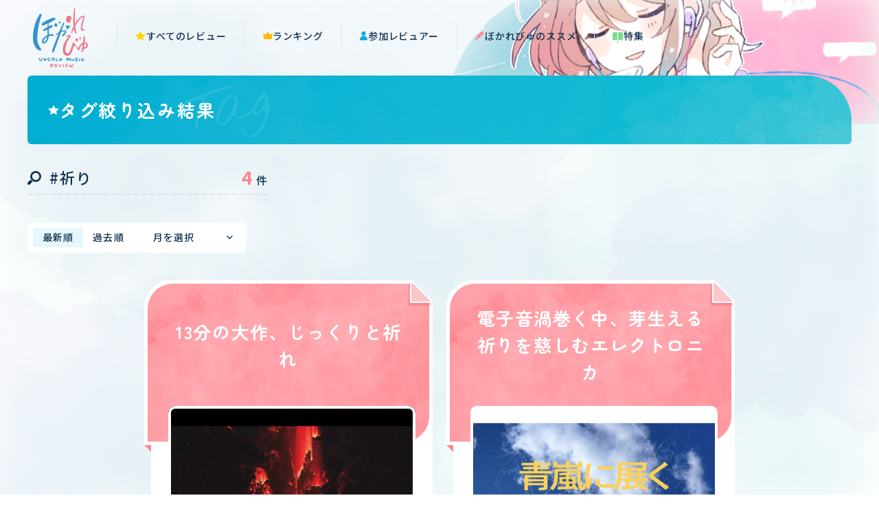

--- FILE ---
content_type: text/html; charset=UTF-8
request_url: https://vocareview.jp/review/tag/310/
body_size: 7392
content:
<!DOCTYPE html>
<html lang="ja">
<head>
  <!-- Google Tag Manager -->
  <script>(function(w,d,s,l,i){w[l]=w[l]||[];w[l].push({'gtm.start':
  new Date().getTime(),event:'gtm.js'});var f=d.getElementsByTagName(s)[0],
  j=d.createElement(s),dl=l!='dataLayer'?'&l='+l:'';j.async=true;j.src=
  'https://www.googletagmanager.com/gtm.js?id='+i+dl;f.parentNode.insertBefore(j,f);
  })(window,document,'script','NicoGoogleTagManagerDataLayer','GTM-KXT7G5G');</script>
  <!-- End Google Tag Manager -->

<meta charset="utf-8"/>
<meta name="viewport" content="width=device-width,initial-scale=1"/>
<title>祈り | タグ絞り込み結果 | 「ぼかれびゅ」公式サイト</title>
<meta name="description" content="ボカロ曲レビュー企画「ぼかれびゅ」公式サイト。たくさんのボカロファンによる楽曲レビューを掲載!"/>
<meta property="og:url" content="https://vocareview.jp/review/tag/310/"/>
<meta property="og:type" content="website"/>
<meta property="og:title" content="祈り | タグ絞り込み結果 | 「ぼかれびゅ」公式サイト"/>
<meta property="og:site_name" content="「ぼかれびゅ」公式サイト"/>
<meta property="og:description" content="ボカロ曲レビュー企画「ぼかれびゅ」公式サイト。たくさんのボカロファンによる楽曲レビューを掲載!"/>
<meta property="og:image" content="https://vocareview.jp/wp-content/themes/vocareview/assets/images/common/ogp.jpg"/>
<meta property="og:locale" content="ja_JP"/>
<meta name="twitter:card" content="summary_large_image"/>
<meta name="twitter:title" content="祈り | タグ絞り込み結果 | 「ぼかれびゅ」公式サイト"/>
<meta name="twitter:description" content="ボカロ曲レビュー企画「ぼかれびゅ」公式サイト。たくさんのボカロファンによる楽曲レビューを掲載!"/>
<meta name="twitter:image" content="https://vocareview.jp/wp-content/themes/vocareview/assets/images/common/ogp.jpg"/>
<link rel="canonical" href="https://vocareview.jp/review/tag/310/"/>
<link rel="shortcut icon" href="https://vocareview.jp/wp-content/themes/vocareview/assets/images/common/favicon.ico" type="image/vnd.microsoft.icon"/>
<link rel="icon" href="https://vocareview.jp/wp-content/themes/vocareview/assets/images/common/favicon.ico" type="image/vnd.microsoft.icon"/>
<link rel="apple-touch-icon" sizes="152x152" href="https://vocareview.jp/wp-content/themes/vocareview/assets/images/common/apple-touch-icon-152x152.png"/><meta name='robots' content='max-image-preview:large' />
<style id='classic-theme-styles-inline-css' type='text/css'>
/*! This file is auto-generated */
.wp-block-button__link{color:#fff;background-color:#32373c;border-radius:9999px;box-shadow:none;text-decoration:none;padding:calc(.667em + 2px) calc(1.333em + 2px);font-size:1.125em}.wp-block-file__button{background:#32373c;color:#fff;text-decoration:none}
</style>
<style id='global-styles-inline-css' type='text/css'>
body{--wp--preset--color--black: #000000;--wp--preset--color--cyan-bluish-gray: #abb8c3;--wp--preset--color--white: #ffffff;--wp--preset--color--pale-pink: #f78da7;--wp--preset--color--vivid-red: #cf2e2e;--wp--preset--color--luminous-vivid-orange: #ff6900;--wp--preset--color--luminous-vivid-amber: #fcb900;--wp--preset--color--light-green-cyan: #7bdcb5;--wp--preset--color--vivid-green-cyan: #00d084;--wp--preset--color--pale-cyan-blue: #8ed1fc;--wp--preset--color--vivid-cyan-blue: #0693e3;--wp--preset--color--vivid-purple: #9b51e0;--wp--preset--gradient--vivid-cyan-blue-to-vivid-purple: linear-gradient(135deg,rgba(6,147,227,1) 0%,rgb(155,81,224) 100%);--wp--preset--gradient--light-green-cyan-to-vivid-green-cyan: linear-gradient(135deg,rgb(122,220,180) 0%,rgb(0,208,130) 100%);--wp--preset--gradient--luminous-vivid-amber-to-luminous-vivid-orange: linear-gradient(135deg,rgba(252,185,0,1) 0%,rgba(255,105,0,1) 100%);--wp--preset--gradient--luminous-vivid-orange-to-vivid-red: linear-gradient(135deg,rgba(255,105,0,1) 0%,rgb(207,46,46) 100%);--wp--preset--gradient--very-light-gray-to-cyan-bluish-gray: linear-gradient(135deg,rgb(238,238,238) 0%,rgb(169,184,195) 100%);--wp--preset--gradient--cool-to-warm-spectrum: linear-gradient(135deg,rgb(74,234,220) 0%,rgb(151,120,209) 20%,rgb(207,42,186) 40%,rgb(238,44,130) 60%,rgb(251,105,98) 80%,rgb(254,248,76) 100%);--wp--preset--gradient--blush-light-purple: linear-gradient(135deg,rgb(255,206,236) 0%,rgb(152,150,240) 100%);--wp--preset--gradient--blush-bordeaux: linear-gradient(135deg,rgb(254,205,165) 0%,rgb(254,45,45) 50%,rgb(107,0,62) 100%);--wp--preset--gradient--luminous-dusk: linear-gradient(135deg,rgb(255,203,112) 0%,rgb(199,81,192) 50%,rgb(65,88,208) 100%);--wp--preset--gradient--pale-ocean: linear-gradient(135deg,rgb(255,245,203) 0%,rgb(182,227,212) 50%,rgb(51,167,181) 100%);--wp--preset--gradient--electric-grass: linear-gradient(135deg,rgb(202,248,128) 0%,rgb(113,206,126) 100%);--wp--preset--gradient--midnight: linear-gradient(135deg,rgb(2,3,129) 0%,rgb(40,116,252) 100%);--wp--preset--font-size--small: 13px;--wp--preset--font-size--medium: 20px;--wp--preset--font-size--large: 36px;--wp--preset--font-size--x-large: 42px;--wp--preset--spacing--20: 0.44rem;--wp--preset--spacing--30: 0.67rem;--wp--preset--spacing--40: 1rem;--wp--preset--spacing--50: 1.5rem;--wp--preset--spacing--60: 2.25rem;--wp--preset--spacing--70: 3.38rem;--wp--preset--spacing--80: 5.06rem;--wp--preset--shadow--natural: 6px 6px 9px rgba(0, 0, 0, 0.2);--wp--preset--shadow--deep: 12px 12px 50px rgba(0, 0, 0, 0.4);--wp--preset--shadow--sharp: 6px 6px 0px rgba(0, 0, 0, 0.2);--wp--preset--shadow--outlined: 6px 6px 0px -3px rgba(255, 255, 255, 1), 6px 6px rgba(0, 0, 0, 1);--wp--preset--shadow--crisp: 6px 6px 0px rgba(0, 0, 0, 1);}:where(.is-layout-flex){gap: 0.5em;}:where(.is-layout-grid){gap: 0.5em;}body .is-layout-flow > .alignleft{float: left;margin-inline-start: 0;margin-inline-end: 2em;}body .is-layout-flow > .alignright{float: right;margin-inline-start: 2em;margin-inline-end: 0;}body .is-layout-flow > .aligncenter{margin-left: auto !important;margin-right: auto !important;}body .is-layout-constrained > .alignleft{float: left;margin-inline-start: 0;margin-inline-end: 2em;}body .is-layout-constrained > .alignright{float: right;margin-inline-start: 2em;margin-inline-end: 0;}body .is-layout-constrained > .aligncenter{margin-left: auto !important;margin-right: auto !important;}body .is-layout-constrained > :where(:not(.alignleft):not(.alignright):not(.alignfull)){max-width: var(--wp--style--global--content-size);margin-left: auto !important;margin-right: auto !important;}body .is-layout-constrained > .alignwide{max-width: var(--wp--style--global--wide-size);}body .is-layout-flex{display: flex;}body .is-layout-flex{flex-wrap: wrap;align-items: center;}body .is-layout-flex > *{margin: 0;}body .is-layout-grid{display: grid;}body .is-layout-grid > *{margin: 0;}:where(.wp-block-columns.is-layout-flex){gap: 2em;}:where(.wp-block-columns.is-layout-grid){gap: 2em;}:where(.wp-block-post-template.is-layout-flex){gap: 1.25em;}:where(.wp-block-post-template.is-layout-grid){gap: 1.25em;}.has-black-color{color: var(--wp--preset--color--black) !important;}.has-cyan-bluish-gray-color{color: var(--wp--preset--color--cyan-bluish-gray) !important;}.has-white-color{color: var(--wp--preset--color--white) !important;}.has-pale-pink-color{color: var(--wp--preset--color--pale-pink) !important;}.has-vivid-red-color{color: var(--wp--preset--color--vivid-red) !important;}.has-luminous-vivid-orange-color{color: var(--wp--preset--color--luminous-vivid-orange) !important;}.has-luminous-vivid-amber-color{color: var(--wp--preset--color--luminous-vivid-amber) !important;}.has-light-green-cyan-color{color: var(--wp--preset--color--light-green-cyan) !important;}.has-vivid-green-cyan-color{color: var(--wp--preset--color--vivid-green-cyan) !important;}.has-pale-cyan-blue-color{color: var(--wp--preset--color--pale-cyan-blue) !important;}.has-vivid-cyan-blue-color{color: var(--wp--preset--color--vivid-cyan-blue) !important;}.has-vivid-purple-color{color: var(--wp--preset--color--vivid-purple) !important;}.has-black-background-color{background-color: var(--wp--preset--color--black) !important;}.has-cyan-bluish-gray-background-color{background-color: var(--wp--preset--color--cyan-bluish-gray) !important;}.has-white-background-color{background-color: var(--wp--preset--color--white) !important;}.has-pale-pink-background-color{background-color: var(--wp--preset--color--pale-pink) !important;}.has-vivid-red-background-color{background-color: var(--wp--preset--color--vivid-red) !important;}.has-luminous-vivid-orange-background-color{background-color: var(--wp--preset--color--luminous-vivid-orange) !important;}.has-luminous-vivid-amber-background-color{background-color: var(--wp--preset--color--luminous-vivid-amber) !important;}.has-light-green-cyan-background-color{background-color: var(--wp--preset--color--light-green-cyan) !important;}.has-vivid-green-cyan-background-color{background-color: var(--wp--preset--color--vivid-green-cyan) !important;}.has-pale-cyan-blue-background-color{background-color: var(--wp--preset--color--pale-cyan-blue) !important;}.has-vivid-cyan-blue-background-color{background-color: var(--wp--preset--color--vivid-cyan-blue) !important;}.has-vivid-purple-background-color{background-color: var(--wp--preset--color--vivid-purple) !important;}.has-black-border-color{border-color: var(--wp--preset--color--black) !important;}.has-cyan-bluish-gray-border-color{border-color: var(--wp--preset--color--cyan-bluish-gray) !important;}.has-white-border-color{border-color: var(--wp--preset--color--white) !important;}.has-pale-pink-border-color{border-color: var(--wp--preset--color--pale-pink) !important;}.has-vivid-red-border-color{border-color: var(--wp--preset--color--vivid-red) !important;}.has-luminous-vivid-orange-border-color{border-color: var(--wp--preset--color--luminous-vivid-orange) !important;}.has-luminous-vivid-amber-border-color{border-color: var(--wp--preset--color--luminous-vivid-amber) !important;}.has-light-green-cyan-border-color{border-color: var(--wp--preset--color--light-green-cyan) !important;}.has-vivid-green-cyan-border-color{border-color: var(--wp--preset--color--vivid-green-cyan) !important;}.has-pale-cyan-blue-border-color{border-color: var(--wp--preset--color--pale-cyan-blue) !important;}.has-vivid-cyan-blue-border-color{border-color: var(--wp--preset--color--vivid-cyan-blue) !important;}.has-vivid-purple-border-color{border-color: var(--wp--preset--color--vivid-purple) !important;}.has-vivid-cyan-blue-to-vivid-purple-gradient-background{background: var(--wp--preset--gradient--vivid-cyan-blue-to-vivid-purple) !important;}.has-light-green-cyan-to-vivid-green-cyan-gradient-background{background: var(--wp--preset--gradient--light-green-cyan-to-vivid-green-cyan) !important;}.has-luminous-vivid-amber-to-luminous-vivid-orange-gradient-background{background: var(--wp--preset--gradient--luminous-vivid-amber-to-luminous-vivid-orange) !important;}.has-luminous-vivid-orange-to-vivid-red-gradient-background{background: var(--wp--preset--gradient--luminous-vivid-orange-to-vivid-red) !important;}.has-very-light-gray-to-cyan-bluish-gray-gradient-background{background: var(--wp--preset--gradient--very-light-gray-to-cyan-bluish-gray) !important;}.has-cool-to-warm-spectrum-gradient-background{background: var(--wp--preset--gradient--cool-to-warm-spectrum) !important;}.has-blush-light-purple-gradient-background{background: var(--wp--preset--gradient--blush-light-purple) !important;}.has-blush-bordeaux-gradient-background{background: var(--wp--preset--gradient--blush-bordeaux) !important;}.has-luminous-dusk-gradient-background{background: var(--wp--preset--gradient--luminous-dusk) !important;}.has-pale-ocean-gradient-background{background: var(--wp--preset--gradient--pale-ocean) !important;}.has-electric-grass-gradient-background{background: var(--wp--preset--gradient--electric-grass) !important;}.has-midnight-gradient-background{background: var(--wp--preset--gradient--midnight) !important;}.has-small-font-size{font-size: var(--wp--preset--font-size--small) !important;}.has-medium-font-size{font-size: var(--wp--preset--font-size--medium) !important;}.has-large-font-size{font-size: var(--wp--preset--font-size--large) !important;}.has-x-large-font-size{font-size: var(--wp--preset--font-size--x-large) !important;}
.wp-block-navigation a:where(:not(.wp-element-button)){color: inherit;}
:where(.wp-block-post-template.is-layout-flex){gap: 1.25em;}:where(.wp-block-post-template.is-layout-grid){gap: 1.25em;}
:where(.wp-block-columns.is-layout-flex){gap: 2em;}:where(.wp-block-columns.is-layout-grid){gap: 2em;}
.wp-block-pullquote{font-size: 1.5em;line-height: 1.6;}
</style>
<link rel='stylesheet' id='wp-ulike-css' href='https://vocareview.jp/wp-content/plugins/wp-ulike/assets/css/wp-ulike.min.css?ver=4.6.9' type='text/css' media='all' />
<link rel='stylesheet' id='wordpress-popular-posts-css-css' href='https://vocareview.jp/wp-content/plugins/wordpress-popular-posts/assets/css/wpp.css?ver=6.3.4' type='text/css' media='all' />
<script type="text/javascript" src="https://vocareview.jp/wp-includes/js/jquery/jquery.min.js?ver=3.7.1" id="jquery-core-js"></script>
<script type="text/javascript" src="https://vocareview.jp/wp-includes/js/jquery/jquery-migrate.min.js?ver=3.4.1" id="jquery-migrate-js"></script>
<script type="application/json" id="wpp-json">

{"sampling_active":0,"sampling_rate":100,"ajax_url":"https:\/\/vocareview.jp\/wp-json\/wordpress-popular-posts\/v1\/popular-posts","api_url":"https:\/\/vocareview.jp\/wp-json\/wordpress-popular-posts","ID":0,"token":"0bc4a9e4a7","lang":0,"debug":0}

</script>
<script type="text/javascript" src="https://vocareview.jp/wp-content/plugins/wordpress-popular-posts/assets/js/wpp.min.js?ver=6.3.4" id="wpp-js-js"></script>
            <style id="wpp-loading-animation-styles">@-webkit-keyframes bgslide{from{background-position-x:0}to{background-position-x:-200%}}@keyframes bgslide{from{background-position-x:0}to{background-position-x:-200%}}.wpp-widget-placeholder,.wpp-widget-block-placeholder,.wpp-shortcode-placeholder{margin:0 auto;width:60px;height:3px;background:#dd3737;background:linear-gradient(90deg,#dd3737 0%,#571313 10%,#dd3737 100%);background-size:200% auto;border-radius:3px;-webkit-animation:bgslide 1s infinite linear;animation:bgslide 1s infinite linear}</style>
            <link rel="icon" href="https://vocareview.jp/wp-content/uploads/2023/05/apple-touch-icon-180x180-1-150x150.png" sizes="32x32" />
<link rel="icon" href="https://vocareview.jp/wp-content/uploads/2023/05/apple-touch-icon-180x180-1.png" sizes="192x192" />
<link rel="apple-touch-icon" href="https://vocareview.jp/wp-content/uploads/2023/05/apple-touch-icon-180x180-1.png" />
<meta name="msapplication-TileImage" content="https://vocareview.jp/wp-content/uploads/2023/05/apple-touch-icon-180x180-1.png" />

<link rel="preconnect" href="https://fonts.googleapis.com"/>
<link rel="preconnect" href="https://fonts.gstatic.com" crossorigin="crossorigin"/>
<link href="https://fonts.googleapis.com/css2?family=Nothing+You+Could+Do&amp;family=Noto+Sans+JP:wght@400;500;700;900&amp;family=Zen+Maru+Gothic:wght@400;700;900&amp;display=swap" rel="stylesheet"/><link rel="stylesheet" href="https://vocareview.jp/wp-content/themes/vocareview/assets/css/review/style.css?ver=20260124082909"/></head><body class="is-Loading"> 
<!-- Google Tag Manager (noscript) -->
<noscript><iframe src="https://www.googletagmanager.com/ns.html?id=GTM-KXT7G5G"
height="0" width="0" style="display:none;visibility:hidden"></iframe></noscript>
<!-- End Google Tag Manager (noscript) --><div class="st-Wrapper">
<div class="st-Content">

<header class="st-Header is-Sub">
  <div class="header-Content">
    <h1 class="header-Logo"><a href="/"><img src="https://vocareview.jp/wp-content/themes/vocareview/assets/images/common/logo_vocareview.png" alt=""/></a></h1>
    <div class="header-Nav">
      <div class="nav-Overlay"></div>
      <div class="nav-Content">
        <div class="nav-Logo"><a href="/"><img src="https://vocareview.jp/wp-content/themes/vocareview/assets/images/common/logo_vocareview.png" alt=""/></a></div>
        <nav class="nav-Global">
          <ul>
            <li><a class="review" href="/review/"><span>すべてのレビュー</span></a></li>
            <li><a class="ranking" href="/ranking/"><span>ランキング</span></a></li>
            <li><a class="reviewer" href="/reviewer/"><span>参加レビュアー</span></a></li>
            <li><a class="about" href="/recommendation/"><span>ぼかれびゅのススメ</span></a></li>
            <li><a class="feature" href="/feature/"><span>特集</span></a></li>
          </ul>
        </nav>
        <nav class="nav-Sns">
          <ul>
            <li><a class="twitter" href="https://twitter.com/vocareview" target="_blank"><span class="icon">
                  <svg xmlns="http://www.w3.org/2000/svg" width="27" height="28" fill="none" viewBox="0 0 27 28">
                    <path fill="#000" d="M16.022 12.004 25.732.5H23.43L15 10.489 8.266.5H.5l10.182 15.105L.5 27.668h2.301l8.903-10.548 7.111 10.548h7.766l-10.56-15.664h.001Zm-3.151 3.734-1.032-1.504L3.63 2.265h3.534l6.625 9.66 1.031 1.503 8.612 12.555h-3.534L12.87 15.738Z"></path>
                  </svg></span>@vocareview</a></li>
          </ul>
        </nav>
      </div>
    </div>
    <div class="header-Hamburger"></div>
  </div>
</header><main class="st-Main"><div class="sub-Wrapper">
  <div class="sub-Heading review-Heading-tag">
    <div class="sub-Heading_Title review-Heading_Title">
      <h1>タグ絞り込み結果</h1>
    </div>
  </div>
  <div class="sub-Body">
    <div class="review-Index">
      <div class="review-Index_Query">
        <div class="query-Wrapper">
          <div class="query-Content">
            <div class="query-Keywords">
              #祈り</div>
            <div class="query-Count">4<span>件</span></div>
          </div>
        </div>
      </div>
      <div class="review-Index_List sw-Review">
        <div class="review-Content">
          <div class="review-Nav">
            <ul class="review-Nav_Sort">
              <li><a class="is-Current" href="/review/tag/310/?order=DESC">最新順</a></li>
              <li><a class="" href="/review/tag/310/?order=ASC">過去順</a></li>
            </ul>
            <div class="review-Nav_Archive">
              <select name="select" onchange="document.location.href=this.options[this.selectedIndex].value;">
                <option value="">月を選択</option>
                <option value="/review/tag/310/">すべて</option><option value="/review/tag/310/?date=202402">2024年02月</option><option value="/review/tag/310/?date=202308">2023年08月</option><option value="/review/tag/310/?date=202306">2023年06月</option><option value="/review/tag/310/?date=202305">2023年05月</option>              </select>
            </div>
          </div>          <div class="review-Archive">            <ul class="archive-List">              <li class="archive-Item">                <div class="archive-Item_Content">
                  <div class="catch">
                    <div class="catch-Inner"><a class="catch-Content" href="https://vocareview.jp/review/6182/">
                        <p><span>13分の大作、じっくりと祈れ</span></p></a></div>
                  </div>
                  <div class="article">
                    <div class="article-Inner">
                      <div class="article-Thumbnail"><a href="https://www.nicovideo.jp/watch/sm43400992?ref=vocareview" target="_blank"><img width="608" height="342" src="https://vocareview.jp/wp-content/uploads/2024/02/sm43400992-608x342.jpg" class="attachment-review-thumbnail size-review-thumbnail" alt="" decoding="async" fetchpriority="high" /></a></div>
                      <dl class="article-Meta">
                        <dt>タイトル</dt>
                        <dd><a href="https://www.nicovideo.jp/watch/sm43400992?ref=vocareview" target="_blank"><span>κατάρα feat.ナースロボタイプT・青山龍星・春日部つむぎ・雨晴はう</span></a></dd>
                        <dt>投稿者</dt>
                        <dd>慊（うら）</dd>
                      </dl>
                      <div class="article-Content">                        <div class="content"><a href="https://vocareview.jp/review/6182/"><span>13分強、たっぷり時間を掛けて祈る。そういう祈りが今の私達には必要です。シークバーを見ず、じっと聴いてみて。（忙しい人向け版もある）
</span></a></div>                        <div class="full"><a href="https://vocareview.jp/review/6182/">全文を読む</a></div>
                        <p class="date">2024.02.23</p>                        <p class="reviewer"><a href="https://vocareview.jp/reviewer/oniku_kurumi/?post_type=review">レビュアー：御丹宮くるみ</a></p>                      </div>                      <div class="article-Terms"><a href="https://vocareview.jp/review/tag/128/"><span>#VOICEVOX</span></a><a href="https://vocareview.jp/review/tag/150/"><span>#アンビエント</span></a><a href="https://vocareview.jp/review/tag/57/"><span>#オルタナティブロック</span></a><a href="https://vocareview.jp/review/tag/213/"><span>#ナースロボ_タイプT</span></a><a href="https://vocareview.jp/review/tag/131/"><span>#ポエトリーリーディング</span></a><a href="https://vocareview.jp/review/tag/493/"><span>#ボカコレ2024冬</span></a><a href="https://vocareview.jp/review/tag/512/"><span>#春日部つむぎ</span></a><a href="https://vocareview.jp/review/tag/310/"><span>#祈り</span></a><a href="https://vocareview.jp/review/tag/129/"><span>#雨晴はう</span></a><a href="https://vocareview.jp/review/tag/511/"><span>#青山龍星</span></a></div>                      <div class="article-Like">		<div class="wpulike wpulike-heart " ><div class="wp_ulike_general_class wp_ulike_is_not_liked"><button type="button"
					aria-label="いいねボタン"
					data-ulike-id="6182"
					data-ulike-nonce="75dc191972"
					data-ulike-type="post"
					data-ulike-template="wpulike-heart"
					data-ulike-display-likers=""
					data-ulike-likers-style="popover"
					class="wp_ulike_btn wp_ulike_put_image wp_post_btn_6182"></button><span class="count-box wp_ulike_counter_up" data-ulike-counter-value="0"></span>			</div></div>
	</div>
                    </div>
                  </div>
                </div>
              </li>              <li class="archive-Item">                <div class="archive-Item_Content">
                  <div class="catch">
                    <div class="catch-Inner"><a class="catch-Content" href="https://vocareview.jp/review/5772/">
                        <p><span>電子音渦巻く中、芽生える祈りを慈しむエレクトロニカ</span></p></a></div>
                  </div>
                  <div class="article">
                    <div class="article-Inner">
                      <div class="article-Thumbnail"><a href="https://www.nicovideo.jp/watch/sm42571181?ref=vocareview" target="_blank"><img width="608" height="342" src="https://vocareview.jp/wp-content/uploads/2023/08/sm42571181-608x342.jpg" class="attachment-review-thumbnail size-review-thumbnail" alt="" decoding="async" /></a></div>
                      <dl class="article-Meta">
                        <dt>タイトル</dt>
                        <dd><a href="https://www.nicovideo.jp/watch/sm42571181?ref=vocareview" target="_blank"><span>青嵐に展く / そぞろまる feat.名前シレズ</span></a></dd>
                        <dt>投稿者</dt>
                        <dd>Sozoro(そぞろまる)</dd>
                      </dl>
                      <div class="article-Content">                        <div class="content"><a href="https://vocareview.jp/review/5772/"><span>自然派の中でも一際、感性の反乱を強烈に感じさせる先の読めない展開を織り成しながら、そこにあるメロディーは柔らかで、限りの無い優しさに満ちた魂の祈りを紡ぐエレクトロニカ。
</span></a></div>                        <div class="full"><a href="https://vocareview.jp/review/5772/">全文を読む</a></div>
                        <p class="date">2023.08.06</p>                        <p class="reviewer"><a href="https://vocareview.jp/reviewer/kokeshi_0406/?post_type=review">レビュアー：苔氏</a></p>                      </div>                      <div class="article-Terms"><a href="https://vocareview.jp/review/tag/38/"><span>#UTAU</span></a><a href="https://vocareview.jp/review/tag/90/"><span>#エレクトロニカ</span></a><a href="https://vocareview.jp/review/tag/106/"><span>#ききいる</span></a><a href="https://vocareview.jp/review/tag/403/"><span>#ボカコレ2023夏</span></a><a href="https://vocareview.jp/review/tag/56/"><span>#名前シレズ</span></a><a href="https://vocareview.jp/review/tag/31/"><span>#感性の反乱β</span></a><a href="https://vocareview.jp/review/tag/409/"><span>#環境系</span></a><a href="https://vocareview.jp/review/tag/310/"><span>#祈り</span></a></div>                      <div class="article-Like">		<div class="wpulike wpulike-heart " ><div class="wp_ulike_general_class wp_ulike_is_not_liked"><button type="button"
					aria-label="いいねボタン"
					data-ulike-id="5772"
					data-ulike-nonce="47a071122d"
					data-ulike-type="post"
					data-ulike-template="wpulike-heart"
					data-ulike-display-likers=""
					data-ulike-likers-style="popover"
					class="wp_ulike_btn wp_ulike_put_image wp_post_btn_5772"></button><span class="count-box wp_ulike_counter_up" data-ulike-counter-value="1"></span>			</div></div>
	</div>
                    </div>
                  </div>
                </div>
              </li>              <li class="archive-Item">                <div class="archive-Item_Content">
                  <div class="catch">
                    <div class="catch-Inner"><a class="catch-Content" href="https://vocareview.jp/review/5443/">
                        <p><span>鮮やかなほどに強烈な、痛みを紡ぐノイズミュージック</span></p></a></div>
                  </div>
                  <div class="article">
                    <div class="article-Inner">
                      <div class="article-Thumbnail"><a href="https://www.nicovideo.jp/watch/sm42297970?ref=vocareview" target="_blank"><img width="608" height="342" src="https://vocareview.jp/wp-content/uploads/2023/06/sm42297970-608x342.jpg" class="attachment-review-thumbnail size-review-thumbnail" alt="" decoding="async" /></a></div>
                      <dl class="article-Meta">
                        <dt>タイトル</dt>
                        <dd><a href="https://www.nicovideo.jp/watch/sm42297970?ref=vocareview" target="_blank"><span>光る繭をほどいてたべて / 滲音かこい</span></a></dd>
                        <dt>投稿者</dt>
                        <dd>秘密全身</dd>
                      </dl>
                      <div class="article-Content">                        <div class="content"><a href="https://vocareview.jp/review/5443/"><span>息が苦しくなるほどに解像度の高い、光と翳りのコントラスト携えた叫びを、切迫したピアノの旋律でメロディアスに彩る。痛みすら祝福のように、鮮やかな生命力の宿るノイズミュージック。
</span></a></div>                        <div class="full"><a href="https://vocareview.jp/review/5443/">全文を読む</a></div>
                        <p class="date">2023.06.22</p>                        <p class="reviewer"><a href="https://vocareview.jp/reviewer/kokeshi_0406/?post_type=review">レビュアー：苔氏</a></p>                      </div>                      <div class="article-Terms"><a href="https://vocareview.jp/review/tag/38/"><span>#UTAU</span></a><a href="https://vocareview.jp/review/tag/150/"><span>#アンビエント</span></a><a href="https://vocareview.jp/review/tag/141/"><span>#チル</span></a><a href="https://vocareview.jp/review/tag/342/"><span>#ノイズミュージック</span></a><a href="https://vocareview.jp/review/tag/31/"><span>#感性の反乱β</span></a><a href="https://vocareview.jp/review/tag/73/"><span>#最後まで聴くべき</span></a><a href="https://vocareview.jp/review/tag/252/"><span>#滲音かこい</span></a><a href="https://vocareview.jp/review/tag/310/"><span>#祈り</span></a></div>                      <div class="article-Like">		<div class="wpulike wpulike-heart " ><div class="wp_ulike_general_class wp_ulike_is_not_liked"><button type="button"
					aria-label="いいねボタン"
					data-ulike-id="5443"
					data-ulike-nonce="3f14af5612"
					data-ulike-type="post"
					data-ulike-template="wpulike-heart"
					data-ulike-display-likers=""
					data-ulike-likers-style="popover"
					class="wp_ulike_btn wp_ulike_put_image wp_post_btn_5443"></button><span class="count-box wp_ulike_counter_up" data-ulike-counter-value="3"></span>			</div></div>
	</div>
                    </div>
                  </div>
                </div>
              </li>              <li class="archive-Item">                <div class="archive-Item_Content">
                  <div class="catch">
                    <div class="catch-Inner"><a class="catch-Content" href="https://vocareview.jp/review/5337/">
                        <p><span>電子の夢を書き残す、少女の祈りの歌</span></p></a></div>
                  </div>
                  <div class="article">
                    <div class="article-Inner">
                      <div class="article-Thumbnail"><a href="https://www.nicovideo.jp/watch/sm42142433?ref=vocareview" target="_blank"><img width="608" height="342" src="https://vocareview.jp/wp-content/uploads/2023/05/sm42142433-608x342.jpg" class="attachment-review-thumbnail size-review-thumbnail" alt="" decoding="async" loading="lazy" /></a></div>
                      <dl class="article-Meta">
                        <dt>タイトル</dt>
                        <dd><a href="https://www.nicovideo.jp/watch/sm42142433?ref=vocareview" target="_blank"><span>ジエチルエーテルでねむって / 初音ミク</span></a></dd>
                        <dt>投稿者</dt>
                        <dd>ランプ</dd>
                      </dl>
                      <div class="article-Content">                        <div class="content"><a href="https://vocareview.jp/review/5337/"><span>重厚な響きの不協和音の隙間に響く細い声...その対比によって織り成す、苦しみから逃れようと祈りながら、甘やかな夢を電子の世界に閉じ込める、永遠の美しさだけをそこに残す.exe。
</span></a></div>                        <div class="full"><a href="https://vocareview.jp/review/5337/">全文を読む</a></div>
                        <p class="date">2023.05.29</p>                        <p class="reviewer"><a href="https://vocareview.jp/reviewer/kokeshi_0406/?post_type=review">レビュアー：苔氏</a></p>                      </div>                      <div class="article-Terms"><a href="https://vocareview.jp/review/tag/26/"><span>#VOCALOID</span></a><a href="https://vocareview.jp/review/tag/41/"><span>#アニメーション</span></a><a href="https://vocareview.jp/review/tag/314/"><span>#アンダーグラウンド</span></a><a href="https://vocareview.jp/review/tag/151/"><span>#ワルツ</span></a><a href="https://vocareview.jp/review/tag/309/"><span>#不協和音</span></a><a href="https://vocareview.jp/review/tag/101/"><span>#切ない</span></a><a href="https://vocareview.jp/review/tag/27/"><span>#初音ミク</span></a><a href="https://vocareview.jp/review/tag/31/"><span>#感性の反乱β</span></a><a href="https://vocareview.jp/review/tag/310/"><span>#祈り</span></a></div>                      <div class="article-Like">		<div class="wpulike wpulike-heart " ><div class="wp_ulike_general_class wp_ulike_is_not_liked"><button type="button"
					aria-label="いいねボタン"
					data-ulike-id="5337"
					data-ulike-nonce="796697ed78"
					data-ulike-type="post"
					data-ulike-template="wpulike-heart"
					data-ulike-display-likers=""
					data-ulike-likers-style="popover"
					class="wp_ulike_btn wp_ulike_put_image wp_post_btn_5337"></button><span class="count-box wp_ulike_counter_up" data-ulike-counter-value="0"></span>			</div></div>
	</div>
                    </div>
                  </div>
                </div>
              </li>            </ul>          </div>
        </div>
      </div>    </div>
  </div>
</div></main>

<footer class="st-Footer">
  <div class="footer-Content">
    <div class="footer-Nav">
      <nav class="nav-Global">
        <ul>
          <li><a class="review" href="/review/"><span>すべてのレビュー</span></a></li>
          <li><a class="ranking" href="/ranking/"><span>ランキング</span></a></li>
          <li><a class="reviewer" href="/reviewer/"><span>参加レビュアー</span></a></li>
          <li><a class="about" href="/recommendation/"><span>ぼかれびゅのススメ</span></a></li>
          <li><a class="feature" href="/feature/"><span>特集</span></a></li>
        </ul>
      </nav>
    </div>
    <div class="footer-Sns">
      <p class="sns-Heading">ぼかれびゅ公式ツイッター</p>
      <nav class="sns-List">
        <ul>
          <li><a class="twitter" href="https://twitter.com/vocareview" target="_blank"><span class="icon">
                <svg xmlns="http://www.w3.org/2000/svg" width="27" height="28" fill="none" viewBox="0 0 27 28">
                  <path fill="#000" d="M16.022 12.004 25.732.5H23.43L15 10.489 8.266.5H.5l10.182 15.105L.5 27.668h2.301l8.903-10.548 7.111 10.548h7.766l-10.56-15.664h.001Zm-3.151 3.734-1.032-1.504L3.63 2.265h3.534l6.625 9.66 1.031 1.503 8.612 12.555h-3.534L12.87 15.738Z"></path>
                </svg></span>@vocareview</a></li>
        </ul>
      </nav>
    </div>
    <div class="footer-Vocaloid">
      <div class="logo"><img src="https://vocareview.jp/wp-content/themes/vocareview/assets/images/common/footer/logo_vocaloid.svg" width="" height="" alt=""/></div>
      <p>「VOCALOID(ボーカロイド)」ならびに「ボカロ」は<br class="block-Sp"/>ヤマハ株式会社の登録商標です。</p>
    </div>
    <p class="footer-Copyright">© DWANGO Co., Ltd.</p><a class="footer-BackToTop" href="#"></a>
  </div>
</footer></div>
</div>
<script type="text/javascript" id="wp_ulike-js-extra">
/* <![CDATA[ */
var wp_ulike_params = {"ajax_url":"https:\/\/vocareview.jp\/wp-admin\/admin-ajax.php","notifications":"0"};
/* ]]> */
</script>
<script type="text/javascript" src="https://vocareview.jp/wp-content/plugins/wp-ulike/assets/js/wp-ulike.min.js?ver=4.6.9" id="wp_ulike-js"></script>

<script src="https://vocareview.jp/wp-content/themes/vocareview/assets/js/common/lib.js?ver=20260124082909"></script>
<script src="https://vocareview.jp/wp-content/themes/vocareview/assets/js/common/app.bundle.js?ver=20260124082909"></script></body>
</html>